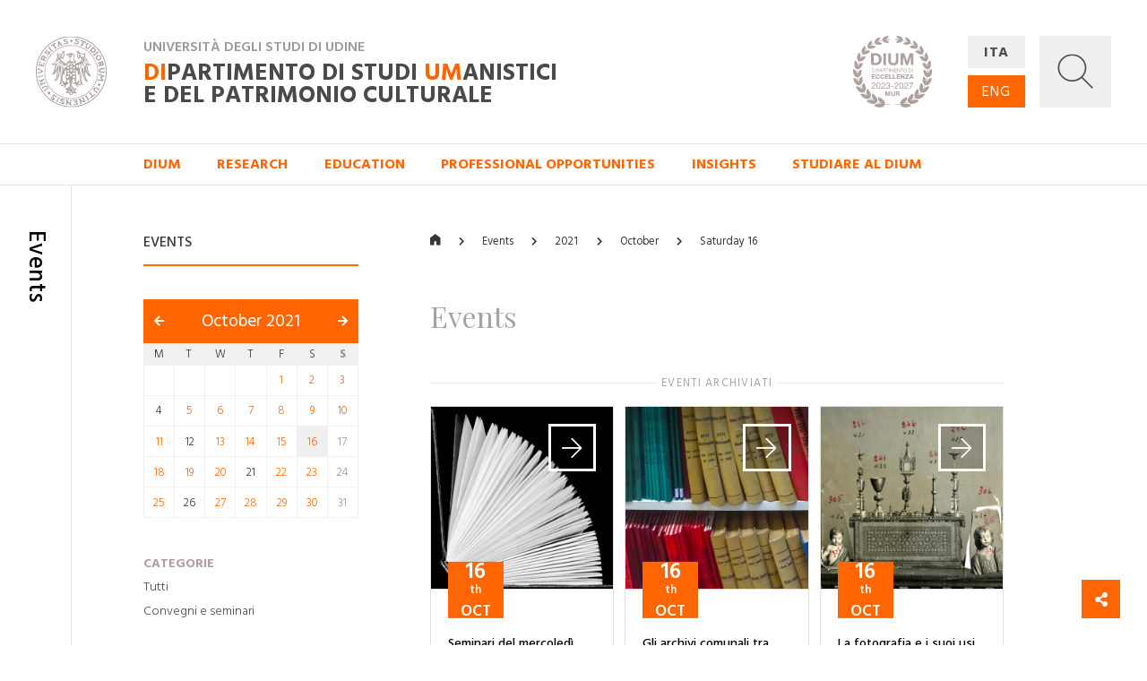

--- FILE ---
content_type: text/html; charset=utf-8
request_url: https://dium.uniud.it/en/notizie-ed-eventi/eventi/2021/10/16/
body_size: 13352
content:

<!DOCTYPE html>
<html>
    <head>
        

        <meta charset="utf-8">
        <title>
          
            
              Events
            
          
        - DIUM</title>
        
        <meta name="viewport" content="width=device-width, initial-scale=1" />

        
        

        
    <meta property="og:url" content="http://dium.uniud.it/en/notizie-ed-eventi/eventi/" />
    <meta property="og:type" content="page" />
    <meta property="og:title" content="Events" />


        <link rel="stylesheet" href="/static/home/css/bootstrap.min.css">
        <link rel="stylesheet" href="/static/home/css/icomoon.css">
        <link rel="stylesheet" href="/static/home/css/fontawesome.min.css">
        <link rel="stylesheet" href="/static/home/css/fancybox.min.css">

        <link rel="stylesheet" href="/static/home/css/grid12.css">
        <link rel="stylesheet" href="/static/home/css/grid33.css">
        <link rel="stylesheet" href="/static/home/css/grid100.css">
        <link rel="stylesheet" href="/static/home/css/mega.css?v=2">
        <link rel="stylesheet" href="/static/home/css/style.css?v=3">
        <link rel="stylesheet" href="/static/home/css/mobile.css?v=3">

        

        <script>(function(w,d,s,l,i){w[l]=w[l]||[];w[l].push({'gtm.start':
            new Date().getTime(),event:'gtm.js'});var f=d.getElementsByTagName(s)[0],
            j=d.createElement(s),dl=l!='dataLayer'?'&l='+l:'';j.async=true;j.src=
            'https://www.googletagmanager.com/gtm.js?id='+i+dl;f.parentNode.insertBefore(j,f);
            })(window,document,'script','dataLayer','GTM-NB5MTXD');
        </script>
    </head>

    <body class="template-folderpeoplepage">
        

        
    <div id="share">
    <a href="#" class="btn btn-share"><i class="fas fa-fw fa-share-alt" aria-hidden="true"></i></a>
    <a href="https://www.facebook.com/sharer/sharer.php?u=http://dium.uniud.it/en/notizie-ed-eventi/eventi/" class="btn btn-facebook"><i class="fab fa-fw fa-facebook-f" aria-hidden="true"></i></a>
    <a href="https://twitter.com/intent/tweet?url=http://dium.uniud.it/en/notizie-ed-eventi/eventi/" class="btn btn-twitter"><i class="fab fa-fw fa-twitter" aria-hidden="true"></i></a>
</div>


        
    
        
<header class="d-none d-lg-block">
    <div class="row no-gutters border-bottom">
        
        <div id="logo" class="col-2">
            <a href="/en/">
                <img src="/static/home/img/logo.svg"
                     alt="Università degli Studi di Udine">
            </a>
        </div>
        <div id="company" class="col-11">
            <div class="wrapper">
                <p class="h2">Università degli Studi di Udine</p>
                <a href="/en/" class="h1 mb-0"><em>DI</em>partimento di Studi <em>UM</em>anistici <br>e del patrimonio culturale</a>
            </div>
            <img class="logo-de"
                 src="/static/home/img/logo-dium-2027.svg"
                 alt="DIUM - Dipartimento di eccellenza 2023-2027 MUR">
        </div>
        <div id="utilities" class="col-3">
            <div class="wrapper d-flex flex-row">
                <ul id="languages"
                    class="d-flex flex-column justify-content-between mb-0 pl-0 list-unstyled">
                    
                    
                    

                    
                        <li class="">
                            <a href="/it/notizie-ed-eventi/eventi/2021/10/16/">ITA</a>
                        </li>
                    
                        <li class="active">
                            <a href="/en/notizie-ed-eventi/eventi/2021/10/16/">ENG</a>
                        </li>
                    
                </ul>
                <a id="search"
                   title="Ricerca"
                   data-toggle="collapse"
                   href="#collapse-search"
                   role="button"
                   aria-expanded="false"
                   aria-controls="collapse-search">
                    <img id="grey"
                         src="/static/home/img/search_grey.svg"
                         alt="Cerca...">
                    <img id="white"
                         src="/static/home/img/search_white.svg"
                         alt="Cerca...">
                    <img id="cross" src="/static/home/img/cross_white.svg" alt="Chiudi">
                </a>
            </div>
        </div>
    </div>
    <div class="collapse" id="collapse-search">
        <form action="/en/search/" class="rounded-0 border-bottom">
            <input id="search-field"
                   class="form-control form-control-lg px-5 py-4 border-0 rounded-0 bg-light"
                   type="text"
                   name="query"
                   placeholder="Cerca nel sito...">
        </form>
    </div>
    
    
        <nav class="row no-gutters border-bottom">
            
                <div class="accordion" id="menu-accordion">
                    <ul id="navigation" class="col-14 offset-2 list-inline mb-0 pl-0">
                        
                            
                                <li class="list-inline-item mr-5">
                                    <a href="#child-4"
                                       data-toggle="collapse"
                                       role="button"
                                       aria-expanded="false"
                                       aria-controls="child-4">DIUM</a>
                                </li>
                            
                        
                            
                                <li class="list-inline-item mr-5">
                                    <a href="#child-5"
                                       data-toggle="collapse"
                                       role="button"
                                       aria-expanded="false"
                                       aria-controls="child-5">Research</a>
                                </li>
                            
                        
                            
                                <li class="list-inline-item mr-5">
                                    <a href="#child-6"
                                       data-toggle="collapse"
                                       role="button"
                                       aria-expanded="false"
                                       aria-controls="child-6">Education</a>
                                </li>
                            
                        
                            
                                <li class="list-inline-item mr-5">
                                    <a href="/en/sbocchi-professionali/">Professional opportunities</a>
                                </li>
                            
                        
                            
                                <li class="list-inline-item mr-5">
                                    <a href="#child-3876"
                                       data-toggle="collapse"
                                       role="button"
                                       aria-expanded="false"
                                       aria-controls="child-3876">Insights</a>
                                </li>
                            
                        
                            
                                <li class="list-inline-item mr-5">
                                    <a href="/en/studiare-al-dium/">Studiare al DIUM</a>
                                </li>
                            
                        
                    </ul>
                    
                        
                            <div class="collapse"
                                 id="child-4"
                                 data-parent="#menu-accordion">
                                <div class="row no-gutters bg-primary text-white">
                                    <div class="col-12 offset-2 py-5">
                                        <div class="row no-gutters">
                                            
                                                <div class="first-level col-4 pr-5 ">
                                                    <a class="text-white" href="/en/dium/dati-generali/"><strong>General details</strong></a>
                                                    <ul class="list-unstyled mb-0">
                                                        
                                                            
                                                                <li class="second-level ">
                                                                    <a class="text-white" href="/en/dium/dati-generali/storia/">History</a>
                                                                </li>
                                                            
                                                        
                                                            
                                                                <li class="second-level ">
                                                                    <a class="text-white" href="/en/dium/dati-generali/organizzazione/">Organization</a>
                                                                </li>
                                                            
                                                        
                                                            
                                                                <li class="second-level ">
                                                                    <a class="text-white" href="/en/dium/dati-generali/regolamento/">Regulation</a>
                                                                </li>
                                                            
                                                        
                                                            
                                                                <li class="second-level ">
                                                                    <a class="text-white" href="/en/dium/dati-generali/numeri-e-parole/">Figures and words</a>
                                                                </li>
                                                            
                                                        
                                                            
                                                                <li class="second-level ">
                                                                    <a class="text-white" href="/en/dium/dati-generali/patrimonio-artistico/">Artistic Heritage</a>
                                                                </li>
                                                            
                                                        
                                                    </ul>
                                                </div>
                                            
                                                <div class="first-level col-4 pr-5 ">
                                                    <a class="text-white" href="/en/dium/persone/"><strong>People</strong></a>
                                                    <ul class="list-unstyled mb-0">
                                                        
                                                            
                                                                <li class="second-level ">
                                                                    <a class="text-white" href="/en/dium/persone/docenti-e-ricercatori/">Academics and researchers</a>
                                                                </li>
                                                            
                                                        
                                                            
                                                                <li class="second-level ">
                                                                    <a class="text-white" href="/en/dium/persone/personale-amministrativo/">Administrative personnel</a>
                                                                </li>
                                                            
                                                        
                                                            
                                                                <li class="second-level ">
                                                                    <a class="text-white" href="/en/dium/persone/personale-tecnico/">Technical staff</a>
                                                                </li>
                                                            
                                                        
                                                            
                                                                <li class="second-level ">
                                                                    <a class="text-white" href="/en/dium/persone/giovani-studiosi/">Young scholars</a>
                                                                </li>
                                                            
                                                        
                                                    </ul>
                                                </div>
                                            
                                                <div class="first-level col-4 pr-5 ">
                                                    <a class="text-white" href="/en/dium/locali-e-strutture/"><strong>Premises and facilities</strong></a>
                                                    <ul class="list-unstyled mb-0">
                                                        
                                                            
                                                                <li class="second-level ">
                                                                    <a class="text-white" href="/en/dium/locali-e-strutture/sedi/">Locations</a>
                                                                </li>
                                                            
                                                        
                                                            
                                                                <li class="second-level ">
                                                                    <a class="text-white" href="/en/dium/locali-e-strutture/laboratori/">Laboratories</a>
                                                                </li>
                                                            
                                                        
                                                            
                                                                <li class="second-level ">
                                                                    <a class="text-white" href="/en/dium/locali-e-strutture/aule/">Rooms</a>
                                                                </li>
                                                            
                                                        
                                                            
                                                                <li class="second-level ">
                                                                    <a class="text-white" href="/en/dium/locali-e-strutture/biblioteche/">Libraries</a>
                                                                </li>
                                                            
                                                        
                                                    </ul>
                                                </div>
                                            
                                        </div>
                                    </div>
                                </div>
                            </div>
                        
                    
                        
                            <div class="collapse"
                                 id="child-5"
                                 data-parent="#menu-accordion">
                                <div class="row no-gutters bg-primary text-white">
                                    <div class="col-12 offset-2 py-5">
                                        <div class="row no-gutters">
                                            
                                                <div class="first-level col-4 pr-5 ">
                                                    <a class="text-white" href="/en/ricerca/centri-di-ricerca/"><strong>Research centres</strong></a>
                                                    <ul class="list-unstyled mb-0">
                                                        
                                                            
                                                                <li class="second-level ">
                                                                    <a class="text-white" href="/en/ricerca/centri-di-ricerca/ai4ch/">AI4CH</a>
                                                                </li>
                                                            
                                                        
                                                            
                                                                <li class="second-level ">
                                                                    <a class="text-white" href="/en/ricerca/centri-di-ricerca/rima/">Interdepartmental Research Center on Ancient Medicin (RIMA)</a>
                                                                </li>
                                                            
                                                        
                                                            
                                                                <li class="second-level ">
                                                                    <a class="text-white" href="/en/ricerca/centri-di-ricerca/cisueco/">Interuniversitary Center for Hungarian Studies and for Studies on Central and Eastern Europe (CISUECO)</a>
                                                                </li>
                                                            
                                                        
                                                            
                                                                <li class="second-level ">
                                                                    <a class="text-white" href="/en/ricerca/centri-di-ricerca/crea/">Center for Audiovisual Research and Processing (CREA)</a>
                                                                </li>
                                                            
                                                        
                                                            
                                                                <li class="second-level ">
                                                                    <a class="text-white" href="/en/ricerca/centri-di-ricerca/crs/">Screenplay Research Center</a>
                                                                </li>
                                                            
                                                        
                                                            
                                                                <li class="second-level ">
                                                                    <a class="text-white" href="/en/ricerca/centri-di-ricerca/cerla/">Research Center for Languages and Their Applications (CERLA)</a>
                                                                </li>
                                                            
                                                        
                                                    </ul>
                                                </div>
                                            
                                                <div class="first-level col-4 pr-5 ">
                                                    <a class="text-white" href="/en/ricerca/sezioni-di-ricerca/"><strong>Research Areas</strong></a>
                                                    <ul class="list-unstyled mb-0">
                                                        
                                                            
                                                                <li class="second-level ">
                                                                    <a class="text-white" href="/en/ricerca/sezioni-di-ricerca/arch-sez-ricerca/">Archaeology</a>
                                                                </li>
                                                            
                                                        
                                                            
                                                                <li class="second-level ">
                                                                    <a class="text-white" href="/en/ricerca/sezioni-di-ricerca/cinema-musica-culture-mediali/">Cinema, Music, Media culture</a>
                                                                </li>
                                                            
                                                        
                                                            
                                                                <li class="second-level ">
                                                                    <a class="text-white" href="/en/ricerca/sezioni-di-ricerca/filol-lett-greca-e-latina/">Greek and Latin Philology and Classical and Medieval Literature</a>
                                                                </li>
                                                            
                                                        
                                                            
                                                                <li class="second-level ">
                                                                    <a class="text-white" href="/en/ricerca/sezioni-di-ricerca/filosofia/">Philosophy</a>
                                                                </li>
                                                            
                                                        
                                                            
                                                                <li class="second-level ">
                                                                    <a class="text-white" href="/en/ricerca/sezioni-di-ricerca/italianistica/">Italian Studies</a>
                                                                </li>
                                                            
                                                        
                                                            
                                                                <li class="second-level ">
                                                                    <a class="text-white" href="/en/ricerca/sezioni-di-ricerca/libro-e-documento/">Book and Document</a>
                                                                </li>
                                                            
                                                        
                                                            
                                                                <li class="second-level ">
                                                                    <a class="text-white" href="/en/ricerca/sezioni-di-ricerca/linguaggi-comunicazione-societ%C3%A0/">Languages, Communication, Society</a>
                                                                </li>
                                                            
                                                        
                                                            
                                                                <li class="second-level ">
                                                                    <a class="text-white" href="/en/ricerca/sezioni-di-ricerca/storia/">Storia</a>
                                                                </li>
                                                            
                                                        
                                                            
                                                                <li class="second-level ">
                                                                    <a class="text-white" href="/en/ricerca/sezioni-di-ricerca/sto-dellarte-e-dellarchitettura/">History of Art and Architecture</a>
                                                                </li>
                                                            
                                                        
                                                    </ul>
                                                </div>
                                            
                                                <div class="first-level col-4 pr-5 ">
                                                    <a class="text-white" href="/en/ricerca/research-highlights/"><strong>Research Highlights</strong></a>
                                                    <ul class="list-unstyled mb-0">
                                                        
                                                            
                                                                <li class="second-level ">
                                                                    <a class="text-white" href="/en/ricerca/research-highlights/archeologia/">Archaeology</a>
                                                                </li>
                                                            
                                                        
                                                            
                                                                <li class="second-level ">
                                                                    <a class="text-white" href="/en/ricerca/research-highlights/cinema-musica-e-culture-mediali/">Cinema, Music, Media culture</a>
                                                                </li>
                                                            
                                                        
                                                            
                                                                <li class="second-level ">
                                                                    <a class="text-white" href="/en/ricerca/research-highlights/filologia/">Philology</a>
                                                                </li>
                                                            
                                                        
                                                            
                                                                <li class="second-level ">
                                                                    <a class="text-white" href="/en/ricerca/research-highlights/filosofia/">Philosophy</a>
                                                                </li>
                                                            
                                                        
                                                            
                                                                <li class="second-level ">
                                                                    <a class="text-white" href="/en/ricerca/research-highlights/italianistica-rh/">Italian Studies</a>
                                                                </li>
                                                            
                                                        
                                                            
                                                                <li class="second-level ">
                                                                    <a class="text-white" href="/en/ricerca/research-highlights/rh-libro-e-documento/">Book and Document</a>
                                                                </li>
                                                            
                                                        
                                                            
                                                                <li class="second-level ">
                                                                    <a class="text-white" href="/en/ricerca/research-highlights/linguaggi/">Languages, Communication, Society</a>
                                                                </li>
                                                            
                                                        
                                                            
                                                                <li class="second-level ">
                                                                    <a class="text-white" href="/en/ricerca/research-highlights/storia/">History</a>
                                                                </li>
                                                            
                                                        
                                                            
                                                                <li class="second-level ">
                                                                    <a class="text-white" href="/en/ricerca/research-highlights/arte-e-architettura/">History of Art and Architecture</a>
                                                                </li>
                                                            
                                                        
                                                    </ul>
                                                </div>
                                            
                                                <div class="first-level col-4 pr-5 ">
                                                    <a class="text-white" href="/en/ricerca/progetti-corso/"><strong>Dipartimento di Eccellenza, Piano Strategico e altri progetti</strong></a>
                                                    <ul class="list-unstyled mb-0">
                                                        
                                                            
                                                                <li class="second-level ">
                                                                    <a class="text-white" href="/en/ricerca/progetti-corso/piano-strategico-di-ateneo/">Piano Strategico di Ateneo</a>
                                                                </li>
                                                            
                                                        
                                                            
                                                                <li class="second-level ">
                                                                    <a class="text-white" href="/en/ricerca/progetti-corso/archivi-biblioteche-edizioni/">Archivi biblioteche edizioni</a>
                                                                </li>
                                                            
                                                        
                                                            
                                                                <li class="second-level ">
                                                                    <a class="text-white" href="/en/ricerca/progetti-corso/digital-humanities-e-intelligenza-artificiale/">Digital Humanities e Intelligenza artificiale</a>
                                                                </li>
                                                            
                                                        
                                                            
                                                                <li class="second-level ">
                                                                    <a class="text-white" href="/en/ricerca/progetti-corso/ricezione-memoria-storia-del-pensiero-e-della-societa/">Ricezione, memoria, storia del pensiero e della società</a>
                                                                </li>
                                                            
                                                        
                                                            
                                                                <li class="second-level ">
                                                                    <a class="text-white" href="/en/ricerca/progetti-corso/nuove-tecnologie-per-i-beni-artistici-architettonici-archeologici-e-monumentali/">Nuove tecnologie per i beni artistici, architettonici, archeologici e monumentali</a>
                                                                </li>
                                                            
                                                        
                                                            
                                                                <li class="second-level ">
                                                                    <a class="text-white" href="/en/ricerca/progetti-corso/polo-media-lab/">Polo Media Lab</a>
                                                                </li>
                                                            
                                                        
                                                            
                                                                <li class="second-level ">
                                                                    <a class="text-white" href="/en/ricerca/progetti-corso/territorio-formazione-societa/">Territorio, formazione, società</a>
                                                                </li>
                                                            
                                                        
                                                    </ul>
                                                </div>
                                            
                                        </div>
                                    </div>
                                </div>
                            </div>
                        
                    
                        
                            <div class="collapse"
                                 id="child-6"
                                 data-parent="#menu-accordion">
                                <div class="row no-gutters bg-primary text-white">
                                    <div class="col-12 offset-2 py-5">
                                        <div class="row no-gutters">
                                            
                                                <div class="first-level col-4 pr-5 ">
                                                    <a class="text-white" href="/en/didattica/didattica/"><strong>Didattica</strong></a>
                                                    <ul class="list-unstyled mb-0">
                                                        
                                                            
                                                                <li class="second-level ">
                                                                    <a class="text-white" href="/en/didattica/didattica/scuola-interateneo-di-specializzazione-beni-archeologici-manifesto-degli-studi/">Scuola Interateneo di Specializzazione in Beni archeologici – Manifesto degli Studi</a>
                                                                </li>
                                                            
                                                        
                                                            
                                                                <li class="second-level ">
                                                                    <a class="text-white" href="/en/didattica/didattica/novit%C3%A0-20222023/">Novità 2022/2023</a>
                                                                </li>
                                                            
                                                        
                                                    </ul>
                                                </div>
                                            
                                                <div class="first-level col-4 pr-5 ">
                                                    <a class="text-white" href="/en/didattica/corsi-di-studio/"><strong>Courses</strong></a>
                                                    <ul class="list-unstyled mb-0">
                                                        
                                                            
                                                                <li class="second-level ">
                                                                    <a class="text-white" href="/en/didattica/corsi-di-studio/lauree-triennali/">First Cycle (Bachelor) Degree Courses</a>
                                                                </li>
                                                            
                                                        
                                                            
                                                                <li class="second-level ">
                                                                    <a class="text-white" href="/en/didattica/corsi-di-studio/lauree-magistrali/">Second Cycle (Master) Degree Courses</a>
                                                                </li>
                                                            
                                                        
                                                            
                                                                <li class="second-level ">
                                                                    <a class="text-white" href="/en/didattica/corsi-di-studio/scuole-di-specializzazione/">Post-Graduate Schools</a>
                                                                </li>
                                                            
                                                        
                                                            
                                                                <li class="second-level ">
                                                                    <a class="text-white" href="/en/didattica/corsi-di-studio/master/">Professional Master&#x27;s programmes</a>
                                                                </li>
                                                            
                                                        
                                                            
                                                                <li class="second-level ">
                                                                    <a class="text-white" href="/en/didattica/corsi-di-studio/dottorati-di-ricerca/">Research Doctorates (Ph.D.)</a>
                                                                </li>
                                                            
                                                        
                                                    </ul>
                                                </div>
                                            
                                                <div class="first-level col-4 pr-5 ">
                                                    <a class="text-white" href="/en/didattica/erasmus/"><strong>Erasmus+</strong></a>
                                                    <ul class="list-unstyled mb-0">
                                                        
                                                            
                                                                <li class="second-level ">
                                                                    <a class="text-white" href="/en/didattica/erasmus/accordi-attivi/">Operating agreements</a>
                                                                </li>
                                                            
                                                        
                                                    </ul>
                                                </div>
                                            
                                                <div class="first-level col-4 pr-5 ">
                                                    <a class="text-white" href="/en/didattica/opportunit%C3%A0/"><strong>Opportunità</strong></a>
                                                    <ul class="list-unstyled mb-0">
                                                        
                                                            
                                                                <li class="second-level ">
                                                                    <a class="text-white" href="/en/didattica/opportunit%C3%A0/summer-e-winter-school/">Spring/Summer Schools</a>
                                                                </li>
                                                            
                                                        
                                                            
                                                                <li class="second-level ">
                                                                    <a class="text-white" href="/en/didattica/opportunit%C3%A0/opportunit%C3%A0/">Cerca la tua opportunità</a>
                                                                </li>
                                                            
                                                        
                                                    </ul>
                                                </div>
                                            
                                        </div>
                                    </div>
                                </div>
                            </div>
                        
                    
                        
                    
                        
                            <div class="collapse"
                                 id="child-3876"
                                 data-parent="#menu-accordion">
                                <div class="row no-gutters bg-primary text-white">
                                    <div class="col-12 offset-2 py-5">
                                        <div class="row no-gutters">
                                            
                                                <div class="first-level col-4 pr-5 ">
                                                    <a class="text-white" href="/en/approfondimenti/oss-terr/"><strong>Osservatorio per il territorio</strong></a>
                                                    <ul class="list-unstyled mb-0">
                                                        
                                                            
                                                                <li class="second-level ">
                                                                    <a class="text-white" href="/en/approfondimenti/oss-terr/territorio/">Osservatorio per il territorio</a>
                                                                </li>
                                                            
                                                        
                                                    </ul>
                                                </div>
                                            
                                                <div class="first-level col-4 pr-5 ">
                                                    <a class="text-white" href="/en/approfondimenti/novit%C3%A0-libreria/"><strong>Novità in libreria</strong></a>
                                                    <ul class="list-unstyled mb-0">
                                                        
                                                            
                                                                <li class="second-level ">
                                                                    <a class="text-white" href="/en/approfondimenti/novit%C3%A0-libreria/2020/">2020</a>
                                                                </li>
                                                            
                                                        
                                                            
                                                                <li class="second-level ">
                                                                    <a class="text-white" href="/en/approfondimenti/novit%C3%A0-libreria/2021/">2021</a>
                                                                </li>
                                                            
                                                        
                                                            
                                                                <li class="second-level ">
                                                                    <a class="text-white" href="/en/approfondimenti/novit%C3%A0-libreria/2022/">2022</a>
                                                                </li>
                                                            
                                                        
                                                            
                                                                <li class="second-level ">
                                                                    <a class="text-white" href="/en/approfondimenti/novit%C3%A0-libreria/2023/">2023</a>
                                                                </li>
                                                            
                                                        
                                                            
                                                                <li class="second-level ">
                                                                    <a class="text-white" href="/en/approfondimenti/novit%C3%A0-libreria/2024/">2024</a>
                                                                </li>
                                                            
                                                        
                                                    </ul>
                                                </div>
                                            
                                                <div class="first-level col-4 pr-5 ">
                                                    <a class="text-white" href="/en/approfondimenti/elzeviro/"><strong>Elzeviro</strong></a>
                                                    <ul class="list-unstyled mb-0">
                                                        
                                                            
                                                                <li class="second-level ">
                                                                    <a class="text-white" href="/en/approfondimenti/elzeviro/luglio-2020/">Luglio 2020</a>
                                                                </li>
                                                            
                                                        
                                                            
                                                                <li class="second-level ">
                                                                    <a class="text-white" href="/en/approfondimenti/elzeviro/giugno-2020/">Giugno 2020</a>
                                                                </li>
                                                            
                                                        
                                                            
                                                                <li class="second-level ">
                                                                    <a class="text-white" href="/en/approfondimenti/elzeviro/maggio-2020/">Maggio 2020</a>
                                                                </li>
                                                            
                                                        
                                                            
                                                                <li class="second-level ">
                                                                    <a class="text-white" href="/en/approfondimenti/elzeviro/aprile-2020/">Aprile 2020</a>
                                                                </li>
                                                            
                                                        
                                                            
                                                                <li class="second-level ">
                                                                    <a class="text-white" href="/en/approfondimenti/elzeviro/marzo-2020/">Marzo 2020</a>
                                                                </li>
                                                            
                                                        
                                                            
                                                                <li class="second-level ">
                                                                    <a class="text-white" href="/en/approfondimenti/elzeviro/febbraio-2020/">Febbraio 2020</a>
                                                                </li>
                                                            
                                                        
                                                    </ul>
                                                </div>
                                            
                                        </div>
                                    </div>
                                </div>
                            </div>
                        
                    
                        
                    
                </div>
            
        </nav>
    
</header>
<header id="mobile-header" class="d-block d-lg-none cd-main-header">
    <div class="row no-gutters">
        <div class="col border-bottom">
            <div class="wrapper">
                <a href="/" class="mobile-logo">
                    <img src="/static/home/img/logo.svg"
                         alt="Università degli Studi di Udine">
                </a>
                <p class="h2">Università degli Studi di Udine</p>
                <p class="h1 mb-0">
                    <em>DI</em>partimento di Studi <em>UM</em>anistici <br>e del patrimonio culturale
                </p>
                <img class="logo-de"
                     src="/static/home/img/logo-dium-2027.svg"
                     alt="DIUM - Dipartimento di eccellenza 2023-2027 MUR">
                
                    <a href="#cd-primary-nav" class="sandwitch cd-nav-trigger">
                        <span></span> <span class="sr-only">MENU</span>
                    </a>
                
            </div>
        </div>
    </div>
</header>

    
    <div class="cd-main-content">
        <main>
            
    <section>
        <div class="row no-gutters">
            <div class="d-none d-lg-block col-lg-1 py-5 border-right d-lg-flex justify-content-center">
                <h1 class="section-title my-3">Events</h1>
            </div>
            <div class="d-none d-lg-block col-lg-3 offset-lg-1 py-5">
                
    <h5 class="sidebar-title mt-3 mb-3">Events</h5>
    <hr class="hr-red mb-5">
    <div id="calendar" class="mb-5">
        <h3>
            <a class="prev"
               href="/en/notizie-ed-eventi/eventi/2021/9/"><i class="fas fa-arrow-left"></i></a>
            <a href="/en/notizie-ed-eventi/eventi/2021/10/"
               class="current">October 2021</a>
            <a class="next"
               href="/en/notizie-ed-eventi/eventi/2021/11/"><i class="fas fa-arrow-right"></i></a>
        </h3>
        <table class="clearfix">
            <thead>
                <tr>
                    
                        <th>
                            <span>M</span>
                        </th>
                    
                        <th>
                            <span>T</span>
                        </th>
                    
                        <th>
                            <span>W</span>
                        </th>
                    
                        <th>
                            <span>T</span>
                        </th>
                    
                        <th>
                            <span>F</span>
                        </th>
                    
                        <th>
                            <span>S</span>
                        </th>
                    
                        <th>
                            <span>S</span>
                        </th>
                    
                </tr>
            </thead>
            <tbody>
                
                    <tr>
                        
                            <td class="  ">
                                
                            </td>
                        
                            <td class="  ">
                                
                            </td>
                        
                            <td class="  ">
                                
                            </td>
                        
                            <td class="  ">
                                
                            </td>
                        
                            <td class=" selectable ">
                                
                                    
                                        <a href="/en/notizie-ed-eventi/eventi/2021/10/1/"
                                           class=" day">1</a>
                                    
                                
                            </td>
                        
                            <td class=" selectable ">
                                
                                    
                                        <a href="/en/notizie-ed-eventi/eventi/2021/10/2/"
                                           class=" day">2</a>
                                    
                                
                            </td>
                        
                            <td class=" selectable ">
                                
                                    
                                        <a href="/en/notizie-ed-eventi/eventi/2021/10/3/"
                                           class="sunday day">3</a>
                                    
                                
                            </td>
                        
                    </tr>
                
                    <tr>
                        
                            <td class="  ">
                                
                                    
                                        <span class=" ">
                                            4
                                        </span>
                                    
                                
                            </td>
                        
                            <td class=" selectable ">
                                
                                    
                                        <a href="/en/notizie-ed-eventi/eventi/2021/10/5/"
                                           class=" day">5</a>
                                    
                                
                            </td>
                        
                            <td class=" selectable ">
                                
                                    
                                        <a href="/en/notizie-ed-eventi/eventi/2021/10/6/"
                                           class=" day">6</a>
                                    
                                
                            </td>
                        
                            <td class=" selectable ">
                                
                                    
                                        <a href="/en/notizie-ed-eventi/eventi/2021/10/7/"
                                           class=" day">7</a>
                                    
                                
                            </td>
                        
                            <td class=" selectable ">
                                
                                    
                                        <a href="/en/notizie-ed-eventi/eventi/2021/10/8/"
                                           class=" day">8</a>
                                    
                                
                            </td>
                        
                            <td class=" selectable ">
                                
                                    
                                        <a href="/en/notizie-ed-eventi/eventi/2021/10/9/"
                                           class=" day">9</a>
                                    
                                
                            </td>
                        
                            <td class=" selectable ">
                                
                                    
                                        <a href="/en/notizie-ed-eventi/eventi/2021/10/10/"
                                           class="sunday day">10</a>
                                    
                                
                            </td>
                        
                    </tr>
                
                    <tr>
                        
                            <td class=" selectable ">
                                
                                    
                                        <a href="/en/notizie-ed-eventi/eventi/2021/10/11/"
                                           class=" day">11</a>
                                    
                                
                            </td>
                        
                            <td class="  ">
                                
                                    
                                        <span class=" ">
                                            12
                                        </span>
                                    
                                
                            </td>
                        
                            <td class=" selectable ">
                                
                                    
                                        <a href="/en/notizie-ed-eventi/eventi/2021/10/13/"
                                           class=" day">13</a>
                                    
                                
                            </td>
                        
                            <td class=" selectable ">
                                
                                    
                                        <a href="/en/notizie-ed-eventi/eventi/2021/10/14/"
                                           class=" day">14</a>
                                    
                                
                            </td>
                        
                            <td class=" selectable ">
                                
                                    
                                        <a href="/en/notizie-ed-eventi/eventi/2021/10/15/"
                                           class=" day">15</a>
                                    
                                
                            </td>
                        
                            <td class=" selectable selected">
                                
                                    
                                        <a href="/en/notizie-ed-eventi/eventi/2021/10/16/"
                                           class=" day">16</a>
                                    
                                
                            </td>
                        
                            <td class="  ">
                                
                                    
                                        <span class="sunday ">
                                            17
                                        </span>
                                    
                                
                            </td>
                        
                    </tr>
                
                    <tr>
                        
                            <td class=" selectable ">
                                
                                    
                                        <a href="/en/notizie-ed-eventi/eventi/2021/10/18/"
                                           class=" day">18</a>
                                    
                                
                            </td>
                        
                            <td class=" selectable ">
                                
                                    
                                        <a href="/en/notizie-ed-eventi/eventi/2021/10/19/"
                                           class=" day">19</a>
                                    
                                
                            </td>
                        
                            <td class=" selectable ">
                                
                                    
                                        <a href="/en/notizie-ed-eventi/eventi/2021/10/20/"
                                           class=" day">20</a>
                                    
                                
                            </td>
                        
                            <td class="  ">
                                
                                    
                                        <span class=" ">
                                            21
                                        </span>
                                    
                                
                            </td>
                        
                            <td class=" selectable ">
                                
                                    
                                        <a href="/en/notizie-ed-eventi/eventi/2021/10/22/"
                                           class=" day">22</a>
                                    
                                
                            </td>
                        
                            <td class=" selectable ">
                                
                                    
                                        <a href="/en/notizie-ed-eventi/eventi/2021/10/23/"
                                           class=" day">23</a>
                                    
                                
                            </td>
                        
                            <td class="  ">
                                
                                    
                                        <span class="sunday ">
                                            24
                                        </span>
                                    
                                
                            </td>
                        
                    </tr>
                
                    <tr>
                        
                            <td class=" selectable ">
                                
                                    
                                        <a href="/en/notizie-ed-eventi/eventi/2021/10/25/"
                                           class=" day">25</a>
                                    
                                
                            </td>
                        
                            <td class="  ">
                                
                                    
                                        <span class=" ">
                                            26
                                        </span>
                                    
                                
                            </td>
                        
                            <td class=" selectable ">
                                
                                    
                                        <a href="/en/notizie-ed-eventi/eventi/2021/10/27/"
                                           class=" day">27</a>
                                    
                                
                            </td>
                        
                            <td class=" selectable ">
                                
                                    
                                        <a href="/en/notizie-ed-eventi/eventi/2021/10/28/"
                                           class=" day">28</a>
                                    
                                
                            </td>
                        
                            <td class=" selectable ">
                                
                                    
                                        <a href="/en/notizie-ed-eventi/eventi/2021/10/29/"
                                           class=" day">29</a>
                                    
                                
                            </td>
                        
                            <td class=" selectable ">
                                
                                    
                                        <a href="/en/notizie-ed-eventi/eventi/2021/10/30/"
                                           class=" day">30</a>
                                    
                                
                            </td>
                        
                            <td class="  ">
                                
                                    
                                        <span class="sunday ">
                                            31
                                        </span>
                                    
                                
                            </td>
                        
                    </tr>
                
            </tbody>
        </table>
    </div>
    <ul id="sidebar" class="list-unstyled">
        
            <li>
                <a href="#">Categorie</a>
                <ul class="list-unstyled mb-4">
                    <li>
                        <a href="?">Tutti</a>
                    </li>
                    
                        <li class="">
                            <a href="?category=16">Convegni e seminari</a>
                        </li>
                    
                </ul>
            </li>
        
        
    </ul>

            </div>
            <div id="main-column" class="col-16 col-lg-10 offset-lg-1 py-5">
                
    <ul id="breadcrumbs" class="list-inline pb-3 mt-3 mb-5">
        <li class="list-inline-item">
            <a href="/en/"><i class="icon icon-home"></i></a>
        </li>
        <li class="list-inline-item">
            <a href="/en/notizie-ed-eventi/eventi/">Events</a>
        </li>
        
            <li class="list-inline-item">
                
                    <span>2021</span>
                
            </li>
        
            <li class="list-inline-item">
                
                    <a href="/en/notizie-ed-eventi/eventi/2021/10/">October</a>
                
            </li>
        
            <li class="list-inline-item">
                
                    <a href="/en/notizie-ed-eventi/eventi/2021/10/16/">Saturday 16</a>
                
            </li>
        
    </ul>


                
    
    <div id="wrapper-result-list" class="row no-gutters mb-5">
        <div class="col-100-100 col-sm-100-60 offset-sm-100-20 col-md-100-40 offset-md-100-30 d-lg-none">
            <div id="calendar" class="mb-5">
                <h3>
                    <a class="prev"
                       href="/en/notizie-ed-eventi/eventi/2021/9/"><i class="fas fa-arrow-left"></i></a>
                    <a href="/en/notizie-ed-eventi/eventi/2021/10/"
                       class="current">October 2021</a>
                    <a class="next"
                       href="/en/notizie-ed-eventi/eventi/2021/11/"><i class="fas fa-arrow-right"></i></a>
                </h3>
                <table class="clearfix">
                    <thead>
                        <tr>
                            
                                <th>
                                    <span>M</span>
                                </th>
                            
                                <th>
                                    <span>T</span>
                                </th>
                            
                                <th>
                                    <span>W</span>
                                </th>
                            
                                <th>
                                    <span>T</span>
                                </th>
                            
                                <th>
                                    <span>F</span>
                                </th>
                            
                                <th>
                                    <span>S</span>
                                </th>
                            
                                <th>
                                    <span>S</span>
                                </th>
                            
                        </tr>
                    </thead>
                    <tbody>
                        
                            <tr>
                                
                                    <td class="  ">
                                        
                                    </td>
                                
                                    <td class="  ">
                                        
                                    </td>
                                
                                    <td class="  ">
                                        
                                    </td>
                                
                                    <td class="  ">
                                        
                                    </td>
                                
                                    <td class=" selectable ">
                                        
                                            
                                                <a href="/en/notizie-ed-eventi/eventi/2021/10/1/"
                                                   class=" day">1</a>
                                            
                                        
                                    </td>
                                
                                    <td class=" selectable ">
                                        
                                            
                                                <a href="/en/notizie-ed-eventi/eventi/2021/10/2/"
                                                   class=" day">2</a>
                                            
                                        
                                    </td>
                                
                                    <td class=" selectable ">
                                        
                                            
                                                <a href="/en/notizie-ed-eventi/eventi/2021/10/3/"
                                                   class="sunday day">3</a>
                                            
                                        
                                    </td>
                                
                            </tr>
                        
                            <tr>
                                
                                    <td class="  ">
                                        
                                            
                                                <span class=" ">
                                                    4
                                                </span>
                                            
                                        
                                    </td>
                                
                                    <td class=" selectable ">
                                        
                                            
                                                <a href="/en/notizie-ed-eventi/eventi/2021/10/5/"
                                                   class=" day">5</a>
                                            
                                        
                                    </td>
                                
                                    <td class=" selectable ">
                                        
                                            
                                                <a href="/en/notizie-ed-eventi/eventi/2021/10/6/"
                                                   class=" day">6</a>
                                            
                                        
                                    </td>
                                
                                    <td class=" selectable ">
                                        
                                            
                                                <a href="/en/notizie-ed-eventi/eventi/2021/10/7/"
                                                   class=" day">7</a>
                                            
                                        
                                    </td>
                                
                                    <td class=" selectable ">
                                        
                                            
                                                <a href="/en/notizie-ed-eventi/eventi/2021/10/8/"
                                                   class=" day">8</a>
                                            
                                        
                                    </td>
                                
                                    <td class=" selectable ">
                                        
                                            
                                                <a href="/en/notizie-ed-eventi/eventi/2021/10/9/"
                                                   class=" day">9</a>
                                            
                                        
                                    </td>
                                
                                    <td class=" selectable ">
                                        
                                            
                                                <a href="/en/notizie-ed-eventi/eventi/2021/10/10/"
                                                   class="sunday day">10</a>
                                            
                                        
                                    </td>
                                
                            </tr>
                        
                            <tr>
                                
                                    <td class=" selectable ">
                                        
                                            
                                                <a href="/en/notizie-ed-eventi/eventi/2021/10/11/"
                                                   class=" day">11</a>
                                            
                                        
                                    </td>
                                
                                    <td class="  ">
                                        
                                            
                                                <span class=" ">
                                                    12
                                                </span>
                                            
                                        
                                    </td>
                                
                                    <td class=" selectable ">
                                        
                                            
                                                <a href="/en/notizie-ed-eventi/eventi/2021/10/13/"
                                                   class=" day">13</a>
                                            
                                        
                                    </td>
                                
                                    <td class=" selectable ">
                                        
                                            
                                                <a href="/en/notizie-ed-eventi/eventi/2021/10/14/"
                                                   class=" day">14</a>
                                            
                                        
                                    </td>
                                
                                    <td class=" selectable ">
                                        
                                            
                                                <a href="/en/notizie-ed-eventi/eventi/2021/10/15/"
                                                   class=" day">15</a>
                                            
                                        
                                    </td>
                                
                                    <td class=" selectable selected">
                                        
                                            
                                                <a href="/en/notizie-ed-eventi/eventi/2021/10/16/"
                                                   class=" day">16</a>
                                            
                                        
                                    </td>
                                
                                    <td class="  ">
                                        
                                            
                                                <span class="sunday ">
                                                    17
                                                </span>
                                            
                                        
                                    </td>
                                
                            </tr>
                        
                            <tr>
                                
                                    <td class=" selectable ">
                                        
                                            
                                                <a href="/en/notizie-ed-eventi/eventi/2021/10/18/"
                                                   class=" day">18</a>
                                            
                                        
                                    </td>
                                
                                    <td class=" selectable ">
                                        
                                            
                                                <a href="/en/notizie-ed-eventi/eventi/2021/10/19/"
                                                   class=" day">19</a>
                                            
                                        
                                    </td>
                                
                                    <td class=" selectable ">
                                        
                                            
                                                <a href="/en/notizie-ed-eventi/eventi/2021/10/20/"
                                                   class=" day">20</a>
                                            
                                        
                                    </td>
                                
                                    <td class="  ">
                                        
                                            
                                                <span class=" ">
                                                    21
                                                </span>
                                            
                                        
                                    </td>
                                
                                    <td class=" selectable ">
                                        
                                            
                                                <a href="/en/notizie-ed-eventi/eventi/2021/10/22/"
                                                   class=" day">22</a>
                                            
                                        
                                    </td>
                                
                                    <td class=" selectable ">
                                        
                                            
                                                <a href="/en/notizie-ed-eventi/eventi/2021/10/23/"
                                                   class=" day">23</a>
                                            
                                        
                                    </td>
                                
                                    <td class="  ">
                                        
                                            
                                                <span class="sunday ">
                                                    24
                                                </span>
                                            
                                        
                                    </td>
                                
                            </tr>
                        
                            <tr>
                                
                                    <td class=" selectable ">
                                        
                                            
                                                <a href="/en/notizie-ed-eventi/eventi/2021/10/25/"
                                                   class=" day">25</a>
                                            
                                        
                                    </td>
                                
                                    <td class="  ">
                                        
                                            
                                                <span class=" ">
                                                    26
                                                </span>
                                            
                                        
                                    </td>
                                
                                    <td class=" selectable ">
                                        
                                            
                                                <a href="/en/notizie-ed-eventi/eventi/2021/10/27/"
                                                   class=" day">27</a>
                                            
                                        
                                    </td>
                                
                                    <td class=" selectable ">
                                        
                                            
                                                <a href="/en/notizie-ed-eventi/eventi/2021/10/28/"
                                                   class=" day">28</a>
                                            
                                        
                                    </td>
                                
                                    <td class=" selectable ">
                                        
                                            
                                                <a href="/en/notizie-ed-eventi/eventi/2021/10/29/"
                                                   class=" day">29</a>
                                            
                                        
                                    </td>
                                
                                    <td class=" selectable ">
                                        
                                            
                                                <a href="/en/notizie-ed-eventi/eventi/2021/10/30/"
                                                   class=" day">30</a>
                                            
                                        
                                    </td>
                                
                                    <td class="  ">
                                        
                                            
                                                <span class="sunday ">
                                                    31
                                                </span>
                                            
                                        
                                    </td>
                                
                            </tr>
                        
                    </tbody>
                </table>
            </div>
        </div>
        <div class="col-100-100 col-lg-100-80">
            <h2 class="mb-5">Events</h2>
            <div id="results-list" class="results-grid row">
                
                
                    
                        
                        
                    
                        
                            <div class="super-group col-3-3">
                                <hr class="my-4">
                                <span>
                                    
                                        Eventi archiviati
                                    
                                </span>
                            </div>
                        
                        
                            

                                
                                    
                                    <div class="card border-0 rounded-0 col-3-3 col-sm-3-1 col-md-8 event by-dium">
                                        <div class="card-img-top rounded-0"
                                             style="background-image:url('/media/images/Schermata_2021-01-11_alle_16.18.46.2e16d0ba.fill-500x500.png')">
                                            <a href="/en/notizie-ed-eventi/eventi/2021/10/16/seminari-del-mercoled%C3%AC-2021-prima-fase/"
                                               class="btn btn-primary"><i class="icon icon-arrow-right"></i></a>
                                        </div>
                                        <div class="card-body border border-top-0">
                                            <div class="date">
                                                <p>
                                                    <span>16
                                                        <sup>th</sup>
                                                    </span> Oct
                                                </p>
                                            </div>
                                            <h5 class="card-title m-0">
                                                <a href="/en/notizie-ed-eventi/eventi/2021/10/16/seminari-del-mercoled%C3%AC-2021-prima-fase/">Seminari del mercoledì 2021</a>
                                            </h5>
                                        </div>
                                    </div>
                                
                                    
                                    <div class="card border-0 rounded-0 col-3-3 col-sm-3-1 col-md-8 event by-dium">
                                        <div class="card-img-top rounded-0"
                                             style="background-image:url('/media/images/Schermata_2021-10-11_alle_16.07.48.2e16d0ba.fill-500x500.png')">
                                            <a href="/en/notizie-ed-eventi/eventi/2021/10/16/gli-archivi-comunali-tra-recupero-e-digitalizzazione/"
                                               class="btn btn-primary"><i class="icon icon-arrow-right"></i></a>
                                        </div>
                                        <div class="card-body border border-top-0">
                                            <div class="date">
                                                <p>
                                                    <span>16
                                                        <sup>th</sup>
                                                    </span> Oct
                                                </p>
                                            </div>
                                            <h5 class="card-title m-0">
                                                <a href="/en/notizie-ed-eventi/eventi/2021/10/16/gli-archivi-comunali-tra-recupero-e-digitalizzazione/">Gli archivi comunali tra recupero e digitalizzazione. Il riordino dell’archivio di Treppo Ligosullo e la valorizzazione degli archivi storici comunali della Regione</a>
                                            </h5>
                                        </div>
                                    </div>
                                
                                    
                                    <div class="card border-0 rounded-0 col-3-3 col-sm-3-1 col-md-8 event by-dium">
                                        <div class="card-img-top rounded-0"
                                             style="background-image:url('/media/images/Schermata_2021-10-14_alle_20.39.23.2e16d0ba.fill-500x500.png')">
                                            <a href="/en/notizie-ed-eventi/eventi/2021/10/16/la-fotografia-e-i-suoi-usi-nel-mercato-artistico-1880-1939-protagonisti-narrazioni-raccolte/"
                                               class="btn btn-primary"><i class="icon icon-arrow-right"></i></a>
                                        </div>
                                        <div class="card-body border border-top-0">
                                            <div class="date">
                                                <p>
                                                    <span>16
                                                        <sup>th</sup>
                                                    </span> Oct
                                                </p>
                                            </div>
                                            <h5 class="card-title m-0">
                                                <a href="/en/notizie-ed-eventi/eventi/2021/10/16/la-fotografia-e-i-suoi-usi-nel-mercato-artistico-1880-1939-protagonisti-narrazioni-raccolte/">La fotografia e i suoi usi nel mercato artistico (1880-1939). Protagonisti, narrazioni, raccolte</a>
                                            </h5>
                                        </div>
                                    </div>
                                

                            
                        
                    
                
            </div>
        </div>
    </div>

            </div>
        </div>
    </section>
    
    
    

<section id="notes" class="" style="display: none;">
    <div class="row no-gutters">
        <div class="col-16 col-lg-1 pt-5 py-lg-5 border-rm-0 border-right d-lg-flex justify-content-center">
            <h1 class="section-title my-3">Note</h1>
        </div>
        <div class="notes col-16 col-lg-13 offset-lg-1 py-5">
            <ul class="list-unstyled my-3"></ul>
        </div>
    </div>
</section>

        </main>
        
            


<footer class="py-5">
    <div class="row no-gutters">
        <div id="full-logo" class="col-16 col-lg-14 offset-lg-1 pb-4 border-bottom mb-4 d-flex justify-content-between align-items-end">
            <img src="/static/home/img/logo_full.svg" alt="Università degli Studi di Udine">
            
            <div class="social text-right">
                <h5>SEGUICI SU</h5>
                <ul class="list-inline mb-0">
                    
                    <li class="list-inline-item"><a href="https://www.facebook.com/pages/Universita-degli-Studi-di-Udine/100491726672336"><i class="fab fa-facebook-f"></i></a></li>
                    
                    
                    <li class="list-inline-item"><a href="https://twitter.com/#!/uniud"><i class="fab fa-twitter"></i></a></li>
                    
                    
                    <li class="list-inline-item"><a href="https://www.youtube.com/user/UniversitaUdine"><i class="fab fa-youtube"></i></a></li>
                    
                    
                    <li class="list-inline-item"><a href="https://www.instagram.com/universitadiudine/"><i class="fab fa-instagram"></i></a></li>
                    
                </ul>
            </div>
            
        </div>
    </div>
    <div class="row no-gutters">
        <div class="col-16 col-sm-5 col-md-5 col-lg-3 offset-lg-1">
            <div class="rich-text"><p data-block-key="et44j">Dipartimento di Studi umanistici e del patrimonio culturale</p><p data-block-key="y4llp">Vicolo Florio, 2/B - 33100 Udine<br/> TEL +39 0432 556619<br/> FAX +39 0432 556649<br/> EMAIL: <a href="mailto:segreteria.dium@uniud.it">segreteria.dium@uniud.it</a><br/> PEC: <a href="mailto:amce@postacert.uniud.it">amce@postacert.uniud.it</a><br/> CF 80014550307<br/> PI 01071600306<br/><a href="https://www.uniud.it/it/it/pagine-speciali/guida/privacy">Privacy policy</a> - <a href="/en/informative/cookie-policy/">Cookie Policy</a></p></div>
        </div>
        <div class="col-2 offset-1 d-none d-lg-block">
            
            
            
            
            
            
            
            
            
            <h5 class="mb-1">NEWS AND EVENTS</h5>
            <ul class="list-unstyled">
                
                
                <li><a href="/en/notizie-ed-eventi/eventi/" title="Events">Events</a></li>
                
                
                
                <li><a href="/en/notizie-ed-eventi/notizie/" title="News">News</a></li>
                
                
            </ul>
            
            
            
            
            
            <h5 class="mb-1">INFORMATIVE</h5>
            <ul class="list-unstyled">
                
                
                <li><a href="/en/informative/credits/" title="Credits">Credits</a></li>
                
                
                
                
                
                <li><a href="/en/informative/accessibilita/" title="Accessibilità">Accessibilità</a></li>
                
                
            </ul>
            
            
            
            
            
            
            
            
            
            
            
            
        </div>
        <div class="col-16 col-sm-4 offset-sm-1 col-md-5 offset-md-1 col-lg-3 offset-lg-1">
            <p class="slogan mb-4">Ask not what <em>DIUM</em> can do for you, ask what you can do for <em>DIUM</em>.</p>
            <a class="btn btn-primary rounded-0" href="None">Donazioni</a>
        </div>
        <div id="login" class="col-16 col-sm-5 offset-sm-1 col-md-4 offset-md-1 col-lg-3 offset-lg-1">
            <h5 class="mb-1">AREA RISERVATA</h5>
            
            <a href="//dium.uniud.it/area-riservata/it/login/" class="btn btn-primary rounded-0">Accedi</a>
        </div>
    </div>
</footer>


        
    </div>
    







    <nav class="cd-nav d-block d-lg-none">
        
            <ul id="cd-primary-nav" class="cd-primary-nav is-fixed">
                <li>
                    <div id="mobile-languages" class="row no-gutters">
                        
                            <a href="/it/notizie-ed-eventi/eventi/2021/10/16/"
                               title="it"
                               class="col-8 px-2 text-center ">ITA</a>
                        
                            <a href="/en/notizie-ed-eventi/eventi/2021/10/16/"
                               title="en"
                               class="col-8 px-2 text-center active">ENG</a>
                        
                    </div>
                </li>
                
                    
                        







    <li class="has-children">
        <a href="/en/dium/" class="">DIUM</a>
        
            <ul class="is-hidden">
                <li class="go-back">
                    <a href="#0">Indietro</a>
                </li>
                <li class="see-all">
                    <a href="/en/dium/">DIUM</a>
                </li>
                
                    
                        







    <li class="has-children">
        <a href="/en/dium/dati-generali/" class="">General details</a>
        
            <ul class="is-hidden">
                <li class="go-back">
                    <a href="#0">Indietro</a>
                </li>
                <li class="see-all">
                    <a href="/en/dium/dati-generali/">General details</a>
                </li>
                
                    
                        







    <li class="">
        <a href="/en/dium/dati-generali/storia/" class="">History</a>
        
    </li>


                    
                
                    
                        







    <li class="">
        <a href="/en/dium/dati-generali/organizzazione/" class="">Organization</a>
        
    </li>


                    
                
                    
                        







    <li class="">
        <a href="/en/dium/dati-generali/regolamento/" class="">Regulation</a>
        
    </li>


                    
                
                    
                        







    <li class="">
        <a href="/en/dium/dati-generali/numeri-e-parole/" class="">Figures and words</a>
        
    </li>


                    
                
                    
                        







    <li class="">
        <a href="/en/dium/dati-generali/patrimonio-artistico/" class="">Artistic Heritage</a>
        
    </li>


                    
                
            </ul>
        
    </li>


                    
                
                    
                        







    <li class="has-children">
        <a href="/en/dium/persone/" class="">People</a>
        
            <ul class="is-hidden">
                <li class="go-back">
                    <a href="#0">Indietro</a>
                </li>
                <li class="see-all">
                    <a href="/en/dium/persone/">People</a>
                </li>
                
                    
                        







    <li class="">
        <a href="/en/dium/persone/docenti-e-ricercatori/" class="">Academics and researchers</a>
        
    </li>


                    
                
                    
                        







    <li class="">
        <a href="/en/dium/persone/personale-amministrativo/" class="">Administrative personnel</a>
        
    </li>


                    
                
                    
                        







    <li class="">
        <a href="/en/dium/persone/personale-tecnico/" class="">Technical staff</a>
        
    </li>


                    
                
                    
                        







    <li class="">
        <a href="/en/dium/persone/giovani-studiosi/" class="">Young scholars</a>
        
    </li>


                    
                
            </ul>
        
    </li>


                    
                
                    
                        







    <li class="has-children">
        <a href="/en/dium/locali-e-strutture/" class="">Premises and facilities</a>
        
            <ul class="is-hidden">
                <li class="go-back">
                    <a href="#0">Indietro</a>
                </li>
                <li class="see-all">
                    <a href="/en/dium/locali-e-strutture/">Premises and facilities</a>
                </li>
                
                    
                        







    <li class="">
        <a href="/en/dium/locali-e-strutture/sedi/" class="">Locations</a>
        
    </li>


                    
                
                    
                        







    <li class="">
        <a href="/en/dium/locali-e-strutture/laboratori/" class="">Laboratories</a>
        
    </li>


                    
                
                    
                        







    <li class="">
        <a href="/en/dium/locali-e-strutture/aule/" class="">Rooms</a>
        
    </li>


                    
                
                    
                        







    <li class="">
        <a href="/en/dium/locali-e-strutture/biblioteche/" class="">Libraries</a>
        
    </li>


                    
                
            </ul>
        
    </li>


                    
                
            </ul>
        
    </li>


                    
                        







    <li class="has-children">
        <a href="/en/ricerca/" class="">Research</a>
        
            <ul class="is-hidden">
                <li class="go-back">
                    <a href="#0">Indietro</a>
                </li>
                <li class="see-all">
                    <a href="/en/ricerca/">Research</a>
                </li>
                
                    
                        







    <li class="has-children">
        <a href="/en/ricerca/centri-di-ricerca/" class="">Research centres</a>
        
            <ul class="is-hidden">
                <li class="go-back">
                    <a href="#0">Indietro</a>
                </li>
                <li class="see-all">
                    <a href="/en/ricerca/centri-di-ricerca/">Research centres</a>
                </li>
                
                    
                        







    <li class="">
        <a href="/en/ricerca/centri-di-ricerca/ai4ch/" class="">AI4CH</a>
        
    </li>


                    
                
                    
                        







    <li class="">
        <a href="/en/ricerca/centri-di-ricerca/rima/" class="">Interdepartmental Research Center on Ancient Medicin (RIMA)</a>
        
    </li>


                    
                
                    
                        







    <li class="">
        <a href="/en/ricerca/centri-di-ricerca/cisueco/" class="">Interuniversitary Center for Hungarian Studies and for Studies on Central and Eastern Europe (CISUECO)</a>
        
    </li>


                    
                
                    
                        







    <li class="">
        <a href="/en/ricerca/centri-di-ricerca/crea/" class="">Center for Audiovisual Research and Processing (CREA)</a>
        
    </li>


                    
                
                    
                        







    <li class="">
        <a href="/en/ricerca/centri-di-ricerca/crs/" class="">Screenplay Research Center</a>
        
    </li>


                    
                
                    
                        







    <li class="">
        <a href="/en/ricerca/centri-di-ricerca/cerla/" class="">Research Center for Languages and Their Applications (CERLA)</a>
        
    </li>


                    
                
            </ul>
        
    </li>


                    
                
                    
                        







    <li class="has-children">
        <a href="/en/ricerca/sezioni-di-ricerca/" class="">Research Areas</a>
        
            <ul class="is-hidden">
                <li class="go-back">
                    <a href="#0">Indietro</a>
                </li>
                <li class="see-all">
                    <a href="/en/ricerca/sezioni-di-ricerca/">Research Areas</a>
                </li>
                
                    
                        







    <li class="">
        <a href="/en/ricerca/sezioni-di-ricerca/arch-sez-ricerca/" class="">Archaeology</a>
        
    </li>


                    
                
                    
                        







    <li class="">
        <a href="/en/ricerca/sezioni-di-ricerca/cinema-musica-culture-mediali/" class="">Cinema, Music, Media culture</a>
        
    </li>


                    
                
                    
                        







    <li class="">
        <a href="/en/ricerca/sezioni-di-ricerca/filol-lett-greca-e-latina/" class="">Greek and Latin Philology and Classical and Medieval Literature</a>
        
    </li>


                    
                
                    
                        







    <li class="">
        <a href="/en/ricerca/sezioni-di-ricerca/filosofia/" class="">Philosophy</a>
        
    </li>


                    
                
                    
                        







    <li class="">
        <a href="/en/ricerca/sezioni-di-ricerca/italianistica/" class="">Italian Studies</a>
        
    </li>


                    
                
                    
                        







    <li class="">
        <a href="/en/ricerca/sezioni-di-ricerca/libro-e-documento/" class="">Book and Document</a>
        
    </li>


                    
                
                    
                        







    <li class="">
        <a href="/en/ricerca/sezioni-di-ricerca/linguaggi-comunicazione-societ%C3%A0/" class="">Languages, Communication, Society</a>
        
    </li>


                    
                
                    
                        







    <li class="">
        <a href="/en/ricerca/sezioni-di-ricerca/storia/" class="">Storia</a>
        
    </li>


                    
                
                    
                        







    <li class="">
        <a href="/en/ricerca/sezioni-di-ricerca/sto-dellarte-e-dellarchitettura/" class="">History of Art and Architecture</a>
        
    </li>


                    
                
            </ul>
        
    </li>


                    
                
                    
                        







    <li class="has-children">
        <a href="/en/ricerca/research-highlights/" class="">Research Highlights</a>
        
            <ul class="is-hidden">
                <li class="go-back">
                    <a href="#0">Indietro</a>
                </li>
                <li class="see-all">
                    <a href="/en/ricerca/research-highlights/">Research Highlights</a>
                </li>
                
                    
                        







    <li class="">
        <a href="/en/ricerca/research-highlights/archeologia/" class="">Archaeology</a>
        
    </li>


                    
                
                    
                        







    <li class="">
        <a href="/en/ricerca/research-highlights/cinema-musica-e-culture-mediali/" class="">Cinema, Music, Media culture</a>
        
    </li>


                    
                
                    
                        







    <li class="">
        <a href="/en/ricerca/research-highlights/filologia/" class="">Philology</a>
        
    </li>


                    
                
                    
                        







    <li class="">
        <a href="/en/ricerca/research-highlights/filosofia/" class="">Philosophy</a>
        
    </li>


                    
                
                    
                        







    <li class="">
        <a href="/en/ricerca/research-highlights/italianistica-rh/" class="">Italian Studies</a>
        
    </li>


                    
                
                    
                        







    <li class="">
        <a href="/en/ricerca/research-highlights/rh-libro-e-documento/" class="">Book and Document</a>
        
    </li>


                    
                
                    
                        







    <li class="">
        <a href="/en/ricerca/research-highlights/linguaggi/" class="">Languages, Communication, Society</a>
        
    </li>


                    
                
                    
                        







    <li class="">
        <a href="/en/ricerca/research-highlights/storia/" class="">History</a>
        
    </li>


                    
                
                    
                        







    <li class="">
        <a href="/en/ricerca/research-highlights/arte-e-architettura/" class="">History of Art and Architecture</a>
        
    </li>


                    
                
            </ul>
        
    </li>


                    
                
                    
                        







    <li class="">
        <a href="/en/ricerca/progetti-corso/" class="">Dipartimento di Eccellenza, Piano Strategico e altri progetti</a>
        
    </li>


                    
                
            </ul>
        
    </li>


                    
                        







    <li class="has-children">
        <a href="/en/didattica/" class="">Education</a>
        
            <ul class="is-hidden">
                <li class="go-back">
                    <a href="#0">Indietro</a>
                </li>
                <li class="see-all">
                    <a href="/en/didattica/">Education</a>
                </li>
                
                    
                        







    <li class="has-children">
        <a href="/en/didattica/didattica/" class="">Didattica</a>
        
            <ul class="is-hidden">
                <li class="go-back">
                    <a href="#0">Indietro</a>
                </li>
                <li class="see-all">
                    <a href="/en/didattica/didattica/">Didattica</a>
                </li>
                
                    
                        







    <li class="">
        <a href="/en/didattica/didattica/scuola-interateneo-di-specializzazione-beni-archeologici-manifesto-degli-studi/" class="">Scuola Interateneo di Specializzazione in Beni archeologici – Manifesto degli Studi</a>
        
    </li>


                    
                
                    
                        







    <li class="">
        <a href="/en/didattica/didattica/novit%C3%A0-20222023/" class="">Novità 2022/2023</a>
        
    </li>


                    
                
            </ul>
        
    </li>


                    
                
                    
                        







    <li class="has-children">
        <a href="/en/didattica/corsi-di-studio/" class="">Courses</a>
        
            <ul class="is-hidden">
                <li class="go-back">
                    <a href="#0">Indietro</a>
                </li>
                <li class="see-all">
                    <a href="/en/didattica/corsi-di-studio/">Courses</a>
                </li>
                
                    
                        







    <li class="">
        <a href="/en/didattica/corsi-di-studio/lauree-triennali/" class="">First Cycle (Bachelor) Degree Courses</a>
        
    </li>


                    
                
                    
                        







    <li class="">
        <a href="/en/didattica/corsi-di-studio/lauree-magistrali/" class="">Second Cycle (Master) Degree Courses</a>
        
    </li>


                    
                
                    
                        







    <li class="">
        <a href="/en/didattica/corsi-di-studio/scuole-di-specializzazione/" class="">Post-Graduate Schools</a>
        
    </li>


                    
                
                    
                        







    <li class="">
        <a href="/en/didattica/corsi-di-studio/master/" class="">Professional Master&#x27;s programmes</a>
        
    </li>


                    
                
                    
                        







    <li class="">
        <a href="/en/didattica/corsi-di-studio/dottorati-di-ricerca/" class="">Research Doctorates (Ph.D.)</a>
        
    </li>


                    
                
            </ul>
        
    </li>


                    
                
                    
                        







    <li class="has-children">
        <a href="/en/didattica/erasmus/" class="">Erasmus+</a>
        
            <ul class="is-hidden">
                <li class="go-back">
                    <a href="#0">Indietro</a>
                </li>
                <li class="see-all">
                    <a href="/en/didattica/erasmus/">Erasmus+</a>
                </li>
                
                    
                        







    <li class="">
        <a href="/en/didattica/erasmus/accordi-attivi/" class="">Operating agreements</a>
        
    </li>


                    
                
            </ul>
        
    </li>


                    
                
                    
                        







    <li class="has-children">
        <a href="/en/didattica/opportunit%C3%A0/" class="">Opportunità</a>
        
            <ul class="is-hidden">
                <li class="go-back">
                    <a href="#0">Indietro</a>
                </li>
                <li class="see-all">
                    <a href="/en/didattica/opportunit%C3%A0/">Opportunità</a>
                </li>
                
                    
                        







    <li class="">
        <a href="/en/didattica/opportunit%C3%A0/summer-e-winter-school/" class="">Spring/Summer Schools</a>
        
    </li>


                    
                
                    
                        







    <li class="">
        <a href="/en/didattica/opportunit%C3%A0/opportunit%C3%A0/" class="">Cerca la tua opportunità</a>
        
    </li>


                    
                
            </ul>
        
    </li>


                    
                
            </ul>
        
    </li>


                    
                        







    <li class="">
        <a href="/en/sbocchi-professionali/" class="">Professional opportunities</a>
        
    </li>


                    
                        







    <li class="has-children">
        <a href="/en/approfondimenti/" class="">Insights</a>
        
            <ul class="is-hidden">
                <li class="go-back">
                    <a href="#0">Indietro</a>
                </li>
                <li class="see-all">
                    <a href="/en/approfondimenti/">Insights</a>
                </li>
                
                    
                        







    <li class="has-children">
        <a href="/en/approfondimenti/oss-terr/" class="">Osservatorio per il territorio</a>
        
            <ul class="is-hidden">
                <li class="go-back">
                    <a href="#0">Indietro</a>
                </li>
                <li class="see-all">
                    <a href="/en/approfondimenti/oss-terr/">Osservatorio per il territorio</a>
                </li>
                
                    
                        







    <li class="">
        <a href="/en/approfondimenti/oss-terr/territorio/" class="">Osservatorio per il territorio</a>
        
    </li>


                    
                
            </ul>
        
    </li>


                    
                
                    
                        







    <li class="has-children">
        <a href="/en/approfondimenti/novit%C3%A0-libreria/" class="">Novità in libreria</a>
        
            <ul class="is-hidden">
                <li class="go-back">
                    <a href="#0">Indietro</a>
                </li>
                <li class="see-all">
                    <a href="/en/approfondimenti/novit%C3%A0-libreria/">Novità in libreria</a>
                </li>
                
                    
                        







    <li class="">
        <a href="/en/approfondimenti/novit%C3%A0-libreria/2020/" class="">2020</a>
        
    </li>


                    
                
                    
                        







    <li class="">
        <a href="/en/approfondimenti/novit%C3%A0-libreria/2021/" class="">2021</a>
        
    </li>


                    
                
                    
                        







    <li class="">
        <a href="/en/approfondimenti/novit%C3%A0-libreria/2022/" class="">2022</a>
        
    </li>


                    
                
                    
                        







    <li class="">
        <a href="/en/approfondimenti/novit%C3%A0-libreria/2023/" class="">2023</a>
        
    </li>


                    
                
                    
                        







    <li class="">
        <a href="/en/approfondimenti/novit%C3%A0-libreria/2024/" class="">2024</a>
        
    </li>


                    
                
            </ul>
        
    </li>


                    
                
                    
                        







    <li class="has-children">
        <a href="/en/approfondimenti/elzeviro/" class="">Elzeviro</a>
        
            <ul class="is-hidden">
                <li class="go-back">
                    <a href="#0">Indietro</a>
                </li>
                <li class="see-all">
                    <a href="/en/approfondimenti/elzeviro/">Elzeviro</a>
                </li>
                
                    
                        







    <li class="">
        <a href="/en/approfondimenti/elzeviro/luglio-2020/" class="">Luglio 2020</a>
        
    </li>


                    
                
                    
                        







    <li class="">
        <a href="/en/approfondimenti/elzeviro/giugno-2020/" class="">Giugno 2020</a>
        
    </li>


                    
                
                    
                        







    <li class="">
        <a href="/en/approfondimenti/elzeviro/maggio-2020/" class="">Maggio 2020</a>
        
    </li>


                    
                
                    
                        







    <li class="">
        <a href="/en/approfondimenti/elzeviro/aprile-2020/" class="">Aprile 2020</a>
        
    </li>


                    
                
                    
                        







    <li class="">
        <a href="/en/approfondimenti/elzeviro/marzo-2020/" class="">Marzo 2020</a>
        
    </li>


                    
                
                    
                        







    <li class="">
        <a href="/en/approfondimenti/elzeviro/febbraio-2020/" class="">Febbraio 2020</a>
        
    </li>


                    
                
            </ul>
        
    </li>


                    
                
            </ul>
        
    </li>


                    
                        







    <li class="">
        <a href="/en/studiare-al-dium/" class="">Studiare al DIUM</a>
        
    </li>


                    
                
                <li>
                    <a href="/en/search/" class="">Cerca nel sito</a>
                </li>
            </ul>
        
    </nav>


    <div class="cd-overlay"></div>


        
        <script src="https://code.jquery.com/jquery-3.4.1.min.js"
                integrity="sha256-CSXorXvZcTkaix6Yvo6HppcZGetbYMGWSFlBw8HfCJo="
                crossorigin="anonymous"></script>
        <script src="https://code.jquery.com/mobile/1.4.5/jquery.mobile-1.4.5.min.js"
                integrity="sha384-u7i0wHEdsFrw92D1Z0sk2r6kiOGnZJhnawPUT0he8TRKfD4/XMEsj22l/cHFXO3v"
                crossorigin="anonymous"></script>
        <script src="/static/home/js/popper.min.js"></script>
        <script src="/static/home/js/bootstrap.min.js"></script>
        <script src="/static/home/js/fancybox.min.js"></script>
        <script src="/static/home/js/sly.min.js"></script>
        <script src="/static/home/js/mega.js"></script>
        <script src="/static/home/js/function.js"></script>
        <script src="/static/js/dium.js"></script>

        
    <script>
    $(function() {
        $(".scrollable").each(function() {
            var $frame = $(this);
            var $wrap = $frame.parent();

            $frame.sly({
                horizontal: 1,
                itemNav: 'basic',
                smart: 1,
                activateOn: 'click',
                mouseDragging: 1,
                touchDragging: 1,
                releaseSwing: 1,
                startAt: 0,
                scrollBar: $wrap.find('.scrollbar'),
                scrollBy: 1,
                activatePageOn: 'click',
                speed: 300,
                elasticBounds: 1,
                dragHandle: 1,
                dynamicHandle: 1,
                clickBar: 1
            });

            $frame.sly('on', 'load', function(e) {
                console.log('load');
                if ($wrap.find('.scrollbar').width() == $wrap.find('.handle').width()) {
                    $wrap.find('.scrollbar').hide();
                } else {
                    $wrap.find('.scrollbar').show();
                }
            });

            $(window).on('load resize', function(e) {
                $frame.sly('reload');
            });
        });
    });
    </script>

    </body>
</html>
